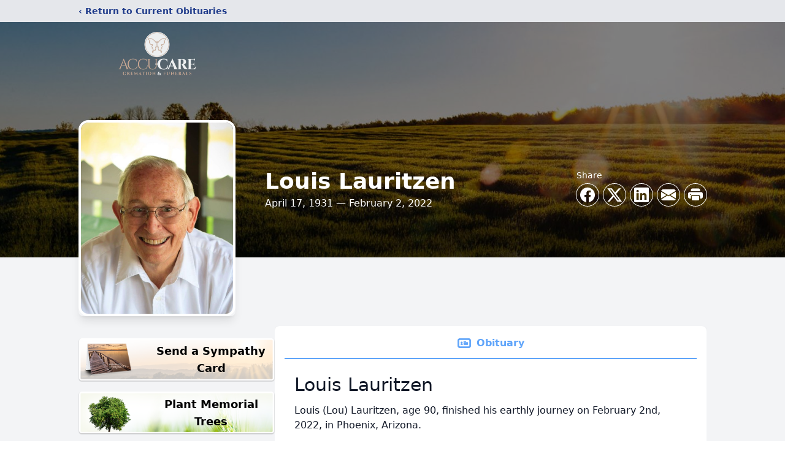

--- FILE ---
content_type: text/html; charset=utf-8
request_url: https://www.google.com/recaptcha/enterprise/anchor?ar=1&k=6LemKrMfAAAAAP4rXcHydxdIMURgThLob465MmQg&co=aHR0cHM6Ly9vYml0cy5hY2N1Y2FyZWNyZW1hdGlvbi5jb206NDQz&hl=en&type=image&v=PoyoqOPhxBO7pBk68S4YbpHZ&theme=light&size=invisible&badge=bottomright&anchor-ms=20000&execute-ms=30000&cb=4yfwmquhx9q0
body_size: 48692
content:
<!DOCTYPE HTML><html dir="ltr" lang="en"><head><meta http-equiv="Content-Type" content="text/html; charset=UTF-8">
<meta http-equiv="X-UA-Compatible" content="IE=edge">
<title>reCAPTCHA</title>
<style type="text/css">
/* cyrillic-ext */
@font-face {
  font-family: 'Roboto';
  font-style: normal;
  font-weight: 400;
  font-stretch: 100%;
  src: url(//fonts.gstatic.com/s/roboto/v48/KFO7CnqEu92Fr1ME7kSn66aGLdTylUAMa3GUBHMdazTgWw.woff2) format('woff2');
  unicode-range: U+0460-052F, U+1C80-1C8A, U+20B4, U+2DE0-2DFF, U+A640-A69F, U+FE2E-FE2F;
}
/* cyrillic */
@font-face {
  font-family: 'Roboto';
  font-style: normal;
  font-weight: 400;
  font-stretch: 100%;
  src: url(//fonts.gstatic.com/s/roboto/v48/KFO7CnqEu92Fr1ME7kSn66aGLdTylUAMa3iUBHMdazTgWw.woff2) format('woff2');
  unicode-range: U+0301, U+0400-045F, U+0490-0491, U+04B0-04B1, U+2116;
}
/* greek-ext */
@font-face {
  font-family: 'Roboto';
  font-style: normal;
  font-weight: 400;
  font-stretch: 100%;
  src: url(//fonts.gstatic.com/s/roboto/v48/KFO7CnqEu92Fr1ME7kSn66aGLdTylUAMa3CUBHMdazTgWw.woff2) format('woff2');
  unicode-range: U+1F00-1FFF;
}
/* greek */
@font-face {
  font-family: 'Roboto';
  font-style: normal;
  font-weight: 400;
  font-stretch: 100%;
  src: url(//fonts.gstatic.com/s/roboto/v48/KFO7CnqEu92Fr1ME7kSn66aGLdTylUAMa3-UBHMdazTgWw.woff2) format('woff2');
  unicode-range: U+0370-0377, U+037A-037F, U+0384-038A, U+038C, U+038E-03A1, U+03A3-03FF;
}
/* math */
@font-face {
  font-family: 'Roboto';
  font-style: normal;
  font-weight: 400;
  font-stretch: 100%;
  src: url(//fonts.gstatic.com/s/roboto/v48/KFO7CnqEu92Fr1ME7kSn66aGLdTylUAMawCUBHMdazTgWw.woff2) format('woff2');
  unicode-range: U+0302-0303, U+0305, U+0307-0308, U+0310, U+0312, U+0315, U+031A, U+0326-0327, U+032C, U+032F-0330, U+0332-0333, U+0338, U+033A, U+0346, U+034D, U+0391-03A1, U+03A3-03A9, U+03B1-03C9, U+03D1, U+03D5-03D6, U+03F0-03F1, U+03F4-03F5, U+2016-2017, U+2034-2038, U+203C, U+2040, U+2043, U+2047, U+2050, U+2057, U+205F, U+2070-2071, U+2074-208E, U+2090-209C, U+20D0-20DC, U+20E1, U+20E5-20EF, U+2100-2112, U+2114-2115, U+2117-2121, U+2123-214F, U+2190, U+2192, U+2194-21AE, U+21B0-21E5, U+21F1-21F2, U+21F4-2211, U+2213-2214, U+2216-22FF, U+2308-230B, U+2310, U+2319, U+231C-2321, U+2336-237A, U+237C, U+2395, U+239B-23B7, U+23D0, U+23DC-23E1, U+2474-2475, U+25AF, U+25B3, U+25B7, U+25BD, U+25C1, U+25CA, U+25CC, U+25FB, U+266D-266F, U+27C0-27FF, U+2900-2AFF, U+2B0E-2B11, U+2B30-2B4C, U+2BFE, U+3030, U+FF5B, U+FF5D, U+1D400-1D7FF, U+1EE00-1EEFF;
}
/* symbols */
@font-face {
  font-family: 'Roboto';
  font-style: normal;
  font-weight: 400;
  font-stretch: 100%;
  src: url(//fonts.gstatic.com/s/roboto/v48/KFO7CnqEu92Fr1ME7kSn66aGLdTylUAMaxKUBHMdazTgWw.woff2) format('woff2');
  unicode-range: U+0001-000C, U+000E-001F, U+007F-009F, U+20DD-20E0, U+20E2-20E4, U+2150-218F, U+2190, U+2192, U+2194-2199, U+21AF, U+21E6-21F0, U+21F3, U+2218-2219, U+2299, U+22C4-22C6, U+2300-243F, U+2440-244A, U+2460-24FF, U+25A0-27BF, U+2800-28FF, U+2921-2922, U+2981, U+29BF, U+29EB, U+2B00-2BFF, U+4DC0-4DFF, U+FFF9-FFFB, U+10140-1018E, U+10190-1019C, U+101A0, U+101D0-101FD, U+102E0-102FB, U+10E60-10E7E, U+1D2C0-1D2D3, U+1D2E0-1D37F, U+1F000-1F0FF, U+1F100-1F1AD, U+1F1E6-1F1FF, U+1F30D-1F30F, U+1F315, U+1F31C, U+1F31E, U+1F320-1F32C, U+1F336, U+1F378, U+1F37D, U+1F382, U+1F393-1F39F, U+1F3A7-1F3A8, U+1F3AC-1F3AF, U+1F3C2, U+1F3C4-1F3C6, U+1F3CA-1F3CE, U+1F3D4-1F3E0, U+1F3ED, U+1F3F1-1F3F3, U+1F3F5-1F3F7, U+1F408, U+1F415, U+1F41F, U+1F426, U+1F43F, U+1F441-1F442, U+1F444, U+1F446-1F449, U+1F44C-1F44E, U+1F453, U+1F46A, U+1F47D, U+1F4A3, U+1F4B0, U+1F4B3, U+1F4B9, U+1F4BB, U+1F4BF, U+1F4C8-1F4CB, U+1F4D6, U+1F4DA, U+1F4DF, U+1F4E3-1F4E6, U+1F4EA-1F4ED, U+1F4F7, U+1F4F9-1F4FB, U+1F4FD-1F4FE, U+1F503, U+1F507-1F50B, U+1F50D, U+1F512-1F513, U+1F53E-1F54A, U+1F54F-1F5FA, U+1F610, U+1F650-1F67F, U+1F687, U+1F68D, U+1F691, U+1F694, U+1F698, U+1F6AD, U+1F6B2, U+1F6B9-1F6BA, U+1F6BC, U+1F6C6-1F6CF, U+1F6D3-1F6D7, U+1F6E0-1F6EA, U+1F6F0-1F6F3, U+1F6F7-1F6FC, U+1F700-1F7FF, U+1F800-1F80B, U+1F810-1F847, U+1F850-1F859, U+1F860-1F887, U+1F890-1F8AD, U+1F8B0-1F8BB, U+1F8C0-1F8C1, U+1F900-1F90B, U+1F93B, U+1F946, U+1F984, U+1F996, U+1F9E9, U+1FA00-1FA6F, U+1FA70-1FA7C, U+1FA80-1FA89, U+1FA8F-1FAC6, U+1FACE-1FADC, U+1FADF-1FAE9, U+1FAF0-1FAF8, U+1FB00-1FBFF;
}
/* vietnamese */
@font-face {
  font-family: 'Roboto';
  font-style: normal;
  font-weight: 400;
  font-stretch: 100%;
  src: url(//fonts.gstatic.com/s/roboto/v48/KFO7CnqEu92Fr1ME7kSn66aGLdTylUAMa3OUBHMdazTgWw.woff2) format('woff2');
  unicode-range: U+0102-0103, U+0110-0111, U+0128-0129, U+0168-0169, U+01A0-01A1, U+01AF-01B0, U+0300-0301, U+0303-0304, U+0308-0309, U+0323, U+0329, U+1EA0-1EF9, U+20AB;
}
/* latin-ext */
@font-face {
  font-family: 'Roboto';
  font-style: normal;
  font-weight: 400;
  font-stretch: 100%;
  src: url(//fonts.gstatic.com/s/roboto/v48/KFO7CnqEu92Fr1ME7kSn66aGLdTylUAMa3KUBHMdazTgWw.woff2) format('woff2');
  unicode-range: U+0100-02BA, U+02BD-02C5, U+02C7-02CC, U+02CE-02D7, U+02DD-02FF, U+0304, U+0308, U+0329, U+1D00-1DBF, U+1E00-1E9F, U+1EF2-1EFF, U+2020, U+20A0-20AB, U+20AD-20C0, U+2113, U+2C60-2C7F, U+A720-A7FF;
}
/* latin */
@font-face {
  font-family: 'Roboto';
  font-style: normal;
  font-weight: 400;
  font-stretch: 100%;
  src: url(//fonts.gstatic.com/s/roboto/v48/KFO7CnqEu92Fr1ME7kSn66aGLdTylUAMa3yUBHMdazQ.woff2) format('woff2');
  unicode-range: U+0000-00FF, U+0131, U+0152-0153, U+02BB-02BC, U+02C6, U+02DA, U+02DC, U+0304, U+0308, U+0329, U+2000-206F, U+20AC, U+2122, U+2191, U+2193, U+2212, U+2215, U+FEFF, U+FFFD;
}
/* cyrillic-ext */
@font-face {
  font-family: 'Roboto';
  font-style: normal;
  font-weight: 500;
  font-stretch: 100%;
  src: url(//fonts.gstatic.com/s/roboto/v48/KFO7CnqEu92Fr1ME7kSn66aGLdTylUAMa3GUBHMdazTgWw.woff2) format('woff2');
  unicode-range: U+0460-052F, U+1C80-1C8A, U+20B4, U+2DE0-2DFF, U+A640-A69F, U+FE2E-FE2F;
}
/* cyrillic */
@font-face {
  font-family: 'Roboto';
  font-style: normal;
  font-weight: 500;
  font-stretch: 100%;
  src: url(//fonts.gstatic.com/s/roboto/v48/KFO7CnqEu92Fr1ME7kSn66aGLdTylUAMa3iUBHMdazTgWw.woff2) format('woff2');
  unicode-range: U+0301, U+0400-045F, U+0490-0491, U+04B0-04B1, U+2116;
}
/* greek-ext */
@font-face {
  font-family: 'Roboto';
  font-style: normal;
  font-weight: 500;
  font-stretch: 100%;
  src: url(//fonts.gstatic.com/s/roboto/v48/KFO7CnqEu92Fr1ME7kSn66aGLdTylUAMa3CUBHMdazTgWw.woff2) format('woff2');
  unicode-range: U+1F00-1FFF;
}
/* greek */
@font-face {
  font-family: 'Roboto';
  font-style: normal;
  font-weight: 500;
  font-stretch: 100%;
  src: url(//fonts.gstatic.com/s/roboto/v48/KFO7CnqEu92Fr1ME7kSn66aGLdTylUAMa3-UBHMdazTgWw.woff2) format('woff2');
  unicode-range: U+0370-0377, U+037A-037F, U+0384-038A, U+038C, U+038E-03A1, U+03A3-03FF;
}
/* math */
@font-face {
  font-family: 'Roboto';
  font-style: normal;
  font-weight: 500;
  font-stretch: 100%;
  src: url(//fonts.gstatic.com/s/roboto/v48/KFO7CnqEu92Fr1ME7kSn66aGLdTylUAMawCUBHMdazTgWw.woff2) format('woff2');
  unicode-range: U+0302-0303, U+0305, U+0307-0308, U+0310, U+0312, U+0315, U+031A, U+0326-0327, U+032C, U+032F-0330, U+0332-0333, U+0338, U+033A, U+0346, U+034D, U+0391-03A1, U+03A3-03A9, U+03B1-03C9, U+03D1, U+03D5-03D6, U+03F0-03F1, U+03F4-03F5, U+2016-2017, U+2034-2038, U+203C, U+2040, U+2043, U+2047, U+2050, U+2057, U+205F, U+2070-2071, U+2074-208E, U+2090-209C, U+20D0-20DC, U+20E1, U+20E5-20EF, U+2100-2112, U+2114-2115, U+2117-2121, U+2123-214F, U+2190, U+2192, U+2194-21AE, U+21B0-21E5, U+21F1-21F2, U+21F4-2211, U+2213-2214, U+2216-22FF, U+2308-230B, U+2310, U+2319, U+231C-2321, U+2336-237A, U+237C, U+2395, U+239B-23B7, U+23D0, U+23DC-23E1, U+2474-2475, U+25AF, U+25B3, U+25B7, U+25BD, U+25C1, U+25CA, U+25CC, U+25FB, U+266D-266F, U+27C0-27FF, U+2900-2AFF, U+2B0E-2B11, U+2B30-2B4C, U+2BFE, U+3030, U+FF5B, U+FF5D, U+1D400-1D7FF, U+1EE00-1EEFF;
}
/* symbols */
@font-face {
  font-family: 'Roboto';
  font-style: normal;
  font-weight: 500;
  font-stretch: 100%;
  src: url(//fonts.gstatic.com/s/roboto/v48/KFO7CnqEu92Fr1ME7kSn66aGLdTylUAMaxKUBHMdazTgWw.woff2) format('woff2');
  unicode-range: U+0001-000C, U+000E-001F, U+007F-009F, U+20DD-20E0, U+20E2-20E4, U+2150-218F, U+2190, U+2192, U+2194-2199, U+21AF, U+21E6-21F0, U+21F3, U+2218-2219, U+2299, U+22C4-22C6, U+2300-243F, U+2440-244A, U+2460-24FF, U+25A0-27BF, U+2800-28FF, U+2921-2922, U+2981, U+29BF, U+29EB, U+2B00-2BFF, U+4DC0-4DFF, U+FFF9-FFFB, U+10140-1018E, U+10190-1019C, U+101A0, U+101D0-101FD, U+102E0-102FB, U+10E60-10E7E, U+1D2C0-1D2D3, U+1D2E0-1D37F, U+1F000-1F0FF, U+1F100-1F1AD, U+1F1E6-1F1FF, U+1F30D-1F30F, U+1F315, U+1F31C, U+1F31E, U+1F320-1F32C, U+1F336, U+1F378, U+1F37D, U+1F382, U+1F393-1F39F, U+1F3A7-1F3A8, U+1F3AC-1F3AF, U+1F3C2, U+1F3C4-1F3C6, U+1F3CA-1F3CE, U+1F3D4-1F3E0, U+1F3ED, U+1F3F1-1F3F3, U+1F3F5-1F3F7, U+1F408, U+1F415, U+1F41F, U+1F426, U+1F43F, U+1F441-1F442, U+1F444, U+1F446-1F449, U+1F44C-1F44E, U+1F453, U+1F46A, U+1F47D, U+1F4A3, U+1F4B0, U+1F4B3, U+1F4B9, U+1F4BB, U+1F4BF, U+1F4C8-1F4CB, U+1F4D6, U+1F4DA, U+1F4DF, U+1F4E3-1F4E6, U+1F4EA-1F4ED, U+1F4F7, U+1F4F9-1F4FB, U+1F4FD-1F4FE, U+1F503, U+1F507-1F50B, U+1F50D, U+1F512-1F513, U+1F53E-1F54A, U+1F54F-1F5FA, U+1F610, U+1F650-1F67F, U+1F687, U+1F68D, U+1F691, U+1F694, U+1F698, U+1F6AD, U+1F6B2, U+1F6B9-1F6BA, U+1F6BC, U+1F6C6-1F6CF, U+1F6D3-1F6D7, U+1F6E0-1F6EA, U+1F6F0-1F6F3, U+1F6F7-1F6FC, U+1F700-1F7FF, U+1F800-1F80B, U+1F810-1F847, U+1F850-1F859, U+1F860-1F887, U+1F890-1F8AD, U+1F8B0-1F8BB, U+1F8C0-1F8C1, U+1F900-1F90B, U+1F93B, U+1F946, U+1F984, U+1F996, U+1F9E9, U+1FA00-1FA6F, U+1FA70-1FA7C, U+1FA80-1FA89, U+1FA8F-1FAC6, U+1FACE-1FADC, U+1FADF-1FAE9, U+1FAF0-1FAF8, U+1FB00-1FBFF;
}
/* vietnamese */
@font-face {
  font-family: 'Roboto';
  font-style: normal;
  font-weight: 500;
  font-stretch: 100%;
  src: url(//fonts.gstatic.com/s/roboto/v48/KFO7CnqEu92Fr1ME7kSn66aGLdTylUAMa3OUBHMdazTgWw.woff2) format('woff2');
  unicode-range: U+0102-0103, U+0110-0111, U+0128-0129, U+0168-0169, U+01A0-01A1, U+01AF-01B0, U+0300-0301, U+0303-0304, U+0308-0309, U+0323, U+0329, U+1EA0-1EF9, U+20AB;
}
/* latin-ext */
@font-face {
  font-family: 'Roboto';
  font-style: normal;
  font-weight: 500;
  font-stretch: 100%;
  src: url(//fonts.gstatic.com/s/roboto/v48/KFO7CnqEu92Fr1ME7kSn66aGLdTylUAMa3KUBHMdazTgWw.woff2) format('woff2');
  unicode-range: U+0100-02BA, U+02BD-02C5, U+02C7-02CC, U+02CE-02D7, U+02DD-02FF, U+0304, U+0308, U+0329, U+1D00-1DBF, U+1E00-1E9F, U+1EF2-1EFF, U+2020, U+20A0-20AB, U+20AD-20C0, U+2113, U+2C60-2C7F, U+A720-A7FF;
}
/* latin */
@font-face {
  font-family: 'Roboto';
  font-style: normal;
  font-weight: 500;
  font-stretch: 100%;
  src: url(//fonts.gstatic.com/s/roboto/v48/KFO7CnqEu92Fr1ME7kSn66aGLdTylUAMa3yUBHMdazQ.woff2) format('woff2');
  unicode-range: U+0000-00FF, U+0131, U+0152-0153, U+02BB-02BC, U+02C6, U+02DA, U+02DC, U+0304, U+0308, U+0329, U+2000-206F, U+20AC, U+2122, U+2191, U+2193, U+2212, U+2215, U+FEFF, U+FFFD;
}
/* cyrillic-ext */
@font-face {
  font-family: 'Roboto';
  font-style: normal;
  font-weight: 900;
  font-stretch: 100%;
  src: url(//fonts.gstatic.com/s/roboto/v48/KFO7CnqEu92Fr1ME7kSn66aGLdTylUAMa3GUBHMdazTgWw.woff2) format('woff2');
  unicode-range: U+0460-052F, U+1C80-1C8A, U+20B4, U+2DE0-2DFF, U+A640-A69F, U+FE2E-FE2F;
}
/* cyrillic */
@font-face {
  font-family: 'Roboto';
  font-style: normal;
  font-weight: 900;
  font-stretch: 100%;
  src: url(//fonts.gstatic.com/s/roboto/v48/KFO7CnqEu92Fr1ME7kSn66aGLdTylUAMa3iUBHMdazTgWw.woff2) format('woff2');
  unicode-range: U+0301, U+0400-045F, U+0490-0491, U+04B0-04B1, U+2116;
}
/* greek-ext */
@font-face {
  font-family: 'Roboto';
  font-style: normal;
  font-weight: 900;
  font-stretch: 100%;
  src: url(//fonts.gstatic.com/s/roboto/v48/KFO7CnqEu92Fr1ME7kSn66aGLdTylUAMa3CUBHMdazTgWw.woff2) format('woff2');
  unicode-range: U+1F00-1FFF;
}
/* greek */
@font-face {
  font-family: 'Roboto';
  font-style: normal;
  font-weight: 900;
  font-stretch: 100%;
  src: url(//fonts.gstatic.com/s/roboto/v48/KFO7CnqEu92Fr1ME7kSn66aGLdTylUAMa3-UBHMdazTgWw.woff2) format('woff2');
  unicode-range: U+0370-0377, U+037A-037F, U+0384-038A, U+038C, U+038E-03A1, U+03A3-03FF;
}
/* math */
@font-face {
  font-family: 'Roboto';
  font-style: normal;
  font-weight: 900;
  font-stretch: 100%;
  src: url(//fonts.gstatic.com/s/roboto/v48/KFO7CnqEu92Fr1ME7kSn66aGLdTylUAMawCUBHMdazTgWw.woff2) format('woff2');
  unicode-range: U+0302-0303, U+0305, U+0307-0308, U+0310, U+0312, U+0315, U+031A, U+0326-0327, U+032C, U+032F-0330, U+0332-0333, U+0338, U+033A, U+0346, U+034D, U+0391-03A1, U+03A3-03A9, U+03B1-03C9, U+03D1, U+03D5-03D6, U+03F0-03F1, U+03F4-03F5, U+2016-2017, U+2034-2038, U+203C, U+2040, U+2043, U+2047, U+2050, U+2057, U+205F, U+2070-2071, U+2074-208E, U+2090-209C, U+20D0-20DC, U+20E1, U+20E5-20EF, U+2100-2112, U+2114-2115, U+2117-2121, U+2123-214F, U+2190, U+2192, U+2194-21AE, U+21B0-21E5, U+21F1-21F2, U+21F4-2211, U+2213-2214, U+2216-22FF, U+2308-230B, U+2310, U+2319, U+231C-2321, U+2336-237A, U+237C, U+2395, U+239B-23B7, U+23D0, U+23DC-23E1, U+2474-2475, U+25AF, U+25B3, U+25B7, U+25BD, U+25C1, U+25CA, U+25CC, U+25FB, U+266D-266F, U+27C0-27FF, U+2900-2AFF, U+2B0E-2B11, U+2B30-2B4C, U+2BFE, U+3030, U+FF5B, U+FF5D, U+1D400-1D7FF, U+1EE00-1EEFF;
}
/* symbols */
@font-face {
  font-family: 'Roboto';
  font-style: normal;
  font-weight: 900;
  font-stretch: 100%;
  src: url(//fonts.gstatic.com/s/roboto/v48/KFO7CnqEu92Fr1ME7kSn66aGLdTylUAMaxKUBHMdazTgWw.woff2) format('woff2');
  unicode-range: U+0001-000C, U+000E-001F, U+007F-009F, U+20DD-20E0, U+20E2-20E4, U+2150-218F, U+2190, U+2192, U+2194-2199, U+21AF, U+21E6-21F0, U+21F3, U+2218-2219, U+2299, U+22C4-22C6, U+2300-243F, U+2440-244A, U+2460-24FF, U+25A0-27BF, U+2800-28FF, U+2921-2922, U+2981, U+29BF, U+29EB, U+2B00-2BFF, U+4DC0-4DFF, U+FFF9-FFFB, U+10140-1018E, U+10190-1019C, U+101A0, U+101D0-101FD, U+102E0-102FB, U+10E60-10E7E, U+1D2C0-1D2D3, U+1D2E0-1D37F, U+1F000-1F0FF, U+1F100-1F1AD, U+1F1E6-1F1FF, U+1F30D-1F30F, U+1F315, U+1F31C, U+1F31E, U+1F320-1F32C, U+1F336, U+1F378, U+1F37D, U+1F382, U+1F393-1F39F, U+1F3A7-1F3A8, U+1F3AC-1F3AF, U+1F3C2, U+1F3C4-1F3C6, U+1F3CA-1F3CE, U+1F3D4-1F3E0, U+1F3ED, U+1F3F1-1F3F3, U+1F3F5-1F3F7, U+1F408, U+1F415, U+1F41F, U+1F426, U+1F43F, U+1F441-1F442, U+1F444, U+1F446-1F449, U+1F44C-1F44E, U+1F453, U+1F46A, U+1F47D, U+1F4A3, U+1F4B0, U+1F4B3, U+1F4B9, U+1F4BB, U+1F4BF, U+1F4C8-1F4CB, U+1F4D6, U+1F4DA, U+1F4DF, U+1F4E3-1F4E6, U+1F4EA-1F4ED, U+1F4F7, U+1F4F9-1F4FB, U+1F4FD-1F4FE, U+1F503, U+1F507-1F50B, U+1F50D, U+1F512-1F513, U+1F53E-1F54A, U+1F54F-1F5FA, U+1F610, U+1F650-1F67F, U+1F687, U+1F68D, U+1F691, U+1F694, U+1F698, U+1F6AD, U+1F6B2, U+1F6B9-1F6BA, U+1F6BC, U+1F6C6-1F6CF, U+1F6D3-1F6D7, U+1F6E0-1F6EA, U+1F6F0-1F6F3, U+1F6F7-1F6FC, U+1F700-1F7FF, U+1F800-1F80B, U+1F810-1F847, U+1F850-1F859, U+1F860-1F887, U+1F890-1F8AD, U+1F8B0-1F8BB, U+1F8C0-1F8C1, U+1F900-1F90B, U+1F93B, U+1F946, U+1F984, U+1F996, U+1F9E9, U+1FA00-1FA6F, U+1FA70-1FA7C, U+1FA80-1FA89, U+1FA8F-1FAC6, U+1FACE-1FADC, U+1FADF-1FAE9, U+1FAF0-1FAF8, U+1FB00-1FBFF;
}
/* vietnamese */
@font-face {
  font-family: 'Roboto';
  font-style: normal;
  font-weight: 900;
  font-stretch: 100%;
  src: url(//fonts.gstatic.com/s/roboto/v48/KFO7CnqEu92Fr1ME7kSn66aGLdTylUAMa3OUBHMdazTgWw.woff2) format('woff2');
  unicode-range: U+0102-0103, U+0110-0111, U+0128-0129, U+0168-0169, U+01A0-01A1, U+01AF-01B0, U+0300-0301, U+0303-0304, U+0308-0309, U+0323, U+0329, U+1EA0-1EF9, U+20AB;
}
/* latin-ext */
@font-face {
  font-family: 'Roboto';
  font-style: normal;
  font-weight: 900;
  font-stretch: 100%;
  src: url(//fonts.gstatic.com/s/roboto/v48/KFO7CnqEu92Fr1ME7kSn66aGLdTylUAMa3KUBHMdazTgWw.woff2) format('woff2');
  unicode-range: U+0100-02BA, U+02BD-02C5, U+02C7-02CC, U+02CE-02D7, U+02DD-02FF, U+0304, U+0308, U+0329, U+1D00-1DBF, U+1E00-1E9F, U+1EF2-1EFF, U+2020, U+20A0-20AB, U+20AD-20C0, U+2113, U+2C60-2C7F, U+A720-A7FF;
}
/* latin */
@font-face {
  font-family: 'Roboto';
  font-style: normal;
  font-weight: 900;
  font-stretch: 100%;
  src: url(//fonts.gstatic.com/s/roboto/v48/KFO7CnqEu92Fr1ME7kSn66aGLdTylUAMa3yUBHMdazQ.woff2) format('woff2');
  unicode-range: U+0000-00FF, U+0131, U+0152-0153, U+02BB-02BC, U+02C6, U+02DA, U+02DC, U+0304, U+0308, U+0329, U+2000-206F, U+20AC, U+2122, U+2191, U+2193, U+2212, U+2215, U+FEFF, U+FFFD;
}

</style>
<link rel="stylesheet" type="text/css" href="https://www.gstatic.com/recaptcha/releases/PoyoqOPhxBO7pBk68S4YbpHZ/styles__ltr.css">
<script nonce="0FchfJbRHkAt_Ueo-0irBA" type="text/javascript">window['__recaptcha_api'] = 'https://www.google.com/recaptcha/enterprise/';</script>
<script type="text/javascript" src="https://www.gstatic.com/recaptcha/releases/PoyoqOPhxBO7pBk68S4YbpHZ/recaptcha__en.js" nonce="0FchfJbRHkAt_Ueo-0irBA">
      
    </script></head>
<body><div id="rc-anchor-alert" class="rc-anchor-alert"></div>
<input type="hidden" id="recaptcha-token" value="[base64]">
<script type="text/javascript" nonce="0FchfJbRHkAt_Ueo-0irBA">
      recaptcha.anchor.Main.init("[\x22ainput\x22,[\x22bgdata\x22,\x22\x22,\[base64]/[base64]/[base64]/[base64]/[base64]/UltsKytdPUU6KEU8MjA0OD9SW2wrK109RT4+NnwxOTI6KChFJjY0NTEyKT09NTUyOTYmJk0rMTxjLmxlbmd0aCYmKGMuY2hhckNvZGVBdChNKzEpJjY0NTEyKT09NTYzMjA/[base64]/[base64]/[base64]/[base64]/[base64]/[base64]/[base64]\x22,\[base64]\\u003d\x22,\x22GjvCnRFtIMO2wr08NsOGwqs8JcKKw4FYwqRJHMOMwq7DocKNaRMzw7TDg8KbHznDuUvCuMOAKSvDmjxqGWh9w6/[base64]/w6zCuWbComHDssOsw7EuYcKRWsKjOkjClAY7w5HCm8Ovwr5jw6vDnsK6woDDvnQQNcOAwoTChcKow51qW8O4U0LCmMO+Iy3Dr8KWf8K1SUdwZEdAw54DY3pUdcOZfsK/w4XChMKVw5YxT8KLQcKzAyJfDcKcw4zDuWLDkUHCvlfChGpgJcKKZsOew7lzw40pwoNrICnCoMKKaQfDu8KQasKuw6V1w7htIsK0w4HCvsOvwozDigHDg8Kcw5LCscK6SH/[base64]/DkHR6O2kxcsKgw6peQDMWIsKRazbDg8KlBFXCs8KLLMOROFDDoMKcw6V2PsKJw7Rmwr7DlGxpw4XCqWbDhknCp8KYw5fCqRJ4BMOmw5AUeyTCicKuB1URw5MeDsOBUTNZXMOkwo1jYMK3w4/[base64]/[base64]/DvkMkT8OlwrbDucOfwp3DjcO3w49Zw7vDqsOvwrFiw5/Dm8Odw57ChcOTcz4Cw6zCssOSw7DDgQc/[base64]/CtEzCs8KKIEXDr8OVAXBhUXInOcKlwqHDg0bCocOGw73DmnTCnMK3Fy/DtiZ0wo9ZwqtTwozCmMK4wpcJNcKbZQvChgfCqyDCrijDsQwew6nDr8KkAn04w50PfsObwqIqYMOPZGZiEsOVLsOaZcONwpXCmETCiHo3TcOWJxLCqMKqw4bDvC9MwrN7DMOWHsOHwrvDrxp3w4PDiG9Ww6LCgsKswq/[base64]/DjsOwX8OCchEWDAYSCcKOwovCtAwbw5zDmFfCq1XDmCp0wqXDjcOFw7MqGC4nw4LCtm/DlsKBBGcrw6duZ8Kbwr0UwqJ6w77DsmPDiwhyw54zwqU1w6XDhsOUwo3DpMKbw7YJJ8KTw6LCsXrDnMOpdXfCoSPDrsO/QhjCn8K3OWDCjsOxw44HCiAwwpfDhFZoe8ONX8O0wpfCnxbCs8KAdcOHwr3DvCVUKQfCvQXDjsK4wpt3wo7CscOAwr3DmhHDnsKvw7rCuTg4wovCgifDtcKPOw8bLwjDscO5XB/DnMKmwpUKw7HCsGoEw7Byw4jCryPCl8OQw5nChsOONcOgA8OACsOSI8KKw61vZMOJwpjDlVdtecOWEcKoQsO1G8OmLy/CpsKwwpc0fjPCqxjDucOkw6HCsT80wo1fwqPDhDDCvFRzwpLDmsK6w5HDtUJ+w5hhGsKWIMOlwqB3asKwI0Msw7XCjy7DhcKswrEWFcO3G3QywqA4wpomIQTDkgYyw7Edw6Vnw5nChXPCjkxqw7zDojwJOV/CsnNjworCiGTDtUXDmMKHfiwdw4DCiyjDnDHDisKOw4/CoMKzw5hOw4R+NTLDiWNLw4XCjsKGIsK1woXCqMKMwqgILMOmEMKIwrlsw70JbS83ch/DuMOWw7fDliPCt0jDnWbDsEAOcF4EaS/Cr8KHdUwqw4nCrsKgwqRZPsOuwop5FjDChGkfw4zCusKLw5TCv04NbkzClW95w6ovF8OlwrfCtQfDqMOTw5c9wrIxw4tJw5JdwqzCo8O2wqPCucO0LcK/w49qw4jCpXwHcMOgM8KAw73Ds8O/[base64]/c8KAL8Ogwq3DoVbCjHjCicKvIlYiwrdMP3LDicOtZcO6w5fDgxLCvMK6w4IGT3lKw6nCn8O0wpkMw4DDmUfDqTXCnWEOw6/Ds8Kiw5bDisKAw4DCpDRcw4ERO8KrdVTCryHDt0oZwqIlJ3o+J8Kywo4VOVQfekfCrwbCm8KpOMKfTkDChxYIw7l6w4TCnWdNw70MSTbCgcOcwoNAw7/Ch8OKUFo7wqbDq8KGw6xwI8Onw5J8w4fDucOewpAHw5pYw77DnsOTfy/DqB7Cu8OKeEJewrNiBEHDrMK8AcKdw6lCwogew5/DkMOAw5MRwpXDuMOKw6HClhBgEi/[base64]/[base64]/YzFQwrNFRcOJw6NLw4Mtw53CocObw5t7JcKJEGDDrcOow5fCsMKUw7xrAcOuUsO7wp/CgVtMX8KIw7zDmsKLwpokwq7DtyAyXMKBYl8UFcOGwp80HMOlUMOJCkLCmVNxEcKNfC3DtMO6VCzCh8K4w5XDvcKRMsO8w4vDjgDCtMOFw7/DjAvDgVTCnsO2PcK1w6U5bztaw5sSIBc0w5TCh8ODw5rDj8ObwofDpcKMw7xaQsOAw5bCgsOhw5sXdgfDg1MdEUQbw4U9w4BAw7PCuFjDpFUIHgjDocOUUVTClQjDqsKtTzbClMKBw5jDvcKmIxhBLGd0esKVw5QHXhzChk9+w4nDh18Mw4kzwpHDl8O6IsO/w4zDpcKzXWzCoMO8Q8Kywr57w6zDtcKiDCPDpzgSwoLDpUoCR8KFYV5ww4DCtcKuw4nDlcKrDETCrT4kMsK5D8K1YsOpw4xhHSDDtMORw6bDg8K6wpXCicKtwrobDsKEwqzDmsKwVi3CucKtXcObw6hhwr/CtMORw7dxMsKsWMOjwoRTwq7CmMO2TEDDkMKFw6PDm00JwqQfYcKQw6d2Z0PCncKNBB8aw6jCm389wr/CvGbCvy/DpCTCqh9qwqnDiMK4wrHCkcKGw7gfQ8OqfsOyQcKEN2LCr8K3Cj5MwqLDoExwwoodGSciIm4Ow7jClMOmwprDucKfwo9Vw4dLTj40wp9pdA/[base64]/Co8KALcK7SxEFekfDksKfw6dPEcOFw67ClnPChMOVw53Ct8KMw6/DrsKuw6nCrsK9wogXw4tewoPCnMKZWyDDjsKCbxpmw4sUIQ4Rw5LDrXnCuG7DqcOQw6c9HXjCm2hKw6fCskDDkMKrc8KOI8O2JA7CvcKteU/Dq2gkV8KLW8ORw70fw6UcNhFGw4x+w601FcOwPcKMwqFDP8OQw6vCpsKHIylSw452w7DDiWlaw4rCrcKxHSrDi8Kuw4E9NcOSGMK6wpHDpcOwGcOUYSdTwpgUHsOLOsKWw6/DmCJNwrZ0PR5qwqfDlcK1B8OVwrAAw5LDhcOjwqHCvnpUE8KoH8OmGhnCvUDCnsOJw73DkMKBwq7DhsODI3FewpZ/[base64]/DlsKxwqRjw64UIsKcEsKNwqAbB8KfwrjCscKsw614w68qw7Y+wqgRGsOqwoVzESrCplIIw5bDpijCg8OuwpcaF0fCvhplwqd4wp8/NsOpQMOmwrApw7pbw7JIwqpUYgjDiCLCnwXCuX8hw7/Dt8K/HsOow73DrsOIwrfDicKVwofDoMKPw7/DqsOmHF5MU2p0wr3CjjhOWsKsFsOoDsKnwr8WwrXDuwd9wqxQw51SwpBoSlYqwpIiXW4tOMK3OcO2HmwvwqXDhMOLw6/DpDoNbsOCdmfCs8KeMcKoR3XCisKcwoYIJsOaEMOzw4IpRcOoXcKLwrc+w59NwprDg8OGwr3DiC7DncKtwo56LMKuY8KIOMOKZV/Dt8OiFhVAeiYXw69Yw6rDqMKnw59Bw7DCmSN3w7/Co8OWw5XDgcOAwq7DhMKdAcKBScK+d1pjWcOxK8KyNsKOw4MRwq9mUgkRVMKHw74/XcOAw7zDo8O0w5MAMBfClsOXXsOHwr/CrUXDsG1VwqEcwowzwoc7DMKBWMKww49nWGHCsSrDuF7CvMK5TildFCgdwq/[base64]/[base64]/wqnDqcKqbsKnecKHwqNdMk/CmMK4f8KgRsK1Y20kwqcbw78NRsKkwo7CoMOvw7l0HMOANgcNw6NIw5LCpFfDmsKlw7AKw6HDgsKdJcKdAcK0ZVJywp4IcDDCisKoX3txw5PDpcKpZMOReTDCvnzCrXkjUsKwaMOJasO/FcO7bcOUGcKAw6DCgg3DhHXDtMKqW2DCjVjDosK0UcOhwrPDjcOEw4lOw7/CrUUqAm/[base64]/w5UecsKIw7PDjMO/aTTCkFvDsV52wokKThFCGh3Du1PCmsO4Cw1kw6M0wolVw5vDq8Onw5cpIMKkw6l3wpw7w63CvR3DhyrCrsK6w5nDk03CqMOowrvCiQzCsMOlaMKCEQvDhi/CqX3Ct8OHdQMYwozDs8OCwrVxVg8dwr7Dj33Cg8KeeybDp8O6w4TCu8OHwr3CusKDw6glwofCg23CoA/Cm1PDssKmZzTDj8K4BMOsVsOPFVZgw6HCnUXDvDQPw5/DkMOZwrVVP8KMCzF9LMKiw4AswpPCmsOMWMKnJAl3wovDs3rDlnoPJH3DvMOwwpRHw7QNwrHCpFXCs8OhbcOuwqgnEMOXBcK3w6LDlTM+asO3UB/Cr1DCsmw/WsKzw4DDik0UesKlwqcWCMOfexfCsMKwI8KoUsK6OCfCpsO/JMOsBCI4aHfDlMKkIMKcwospNWZOw6khXsOjw4/Dg8O0LMKbwpYAcW/DkBXCvHNAcsKsDsOTw5DDtn/DpsKTTMO7BnjCnsOOB1s2UD7ChRzDicOFw4PDkgXChWlKw5QrXxsgAkZuQcK0wq/[base64]/cy/DuCcAwqnCpcK4w4zDjcKuwr0nwq5oNXwkAsOhw77DhBHClmNURibDqsOxIsOxwo7Di8Oqw4jCm8KBw4TCuVRbw5FAGsOqesOkw7bDm0VAwr16SsKcJ8Oew4nDhcOawp9tZ8KIwotLMMKgfgJBw47CqcO4w5HDqBUlZwtwa8KCwp/Doh5+w4EddcOGw7lzZMKJw5bDuiJqw5scwopfwrE5wrfCjG3CjMKmIibCpGfDl8KbEQDCiMKte1nCisO0d1wuw7DCrj7DkcOTTMOYYz/CusKFw4PDqMKcwrrDlnE3U1R3bcKiEFd9wp9/ZcOjw5lDEHhow6fCmDc3CwZ5w7zDrMO5OsOWw4tMwoB+w5Mkw6HDvnBnfBQPJDVXPWnCo8KzeCMXfFXDonLCij7DgcOWHXBOJxE6ZcKFwrHDjVlXGiMzw5PCpcOdPcO3w44MR8ONBnI9EWrCpMKsKjfCmDd9T8Khw4HChsKgPsKBBMKJBVjDsMO+wrvDvz/DvEpPS8K/wovDg8OIw5lbw6pdw5DConbCizBrWcOkwr/Cv8KwLSxTfsKTw7Zzwq/Cp3DCn8OjE1xNw5thwodiFcObbhEce8OUQMOhw6XCgA5rwqwFwrzDjGAFwqw+w6fDvcKdc8KTwrfDhBt7w41hJjMCw4nDqMK8w6/DuMK2cXXDnErCvcKAQgAaPlHDj8KbPsOySRFNKilpH1/[base64]/CqsOpwoNFwpcPwpwzRAfDuRnCjSNQEcKZFlDDqMKbKcK/[base64]/w7/[base64]/[base64]/CiVDCgjnDpcKrw77Cr8Kzwq3Ctx5ndsOoGhHCsMO4w6dEIDPCmkDCpkDCpcKcw4zDq8Kuw7tdLxTCqRPDuR9/SMO2w7zDmA3CkDvDrElvRsOOw6ouLhYxMcKzwpEkw6fCrMOsw6pxwrvDvzQ5wq7CgB3CvsKuwrB3YkXCpSbDn2TCmg/[base64]/CgcKdwonDp8KQH8KAwr1qwq55w5XCq8OSWBlNSm0Awq1Jwogfwo3CisKDw5bCkBPDoW/DtMKmCRvDisK/RMOSY8KZTcKgeAvDjcOZwqoVw57Ch0lHKiXCvcKmw4o0dcK/Uk/DiTLDjHkUwrE+UQhjw6s3fcOmCXXDtCPChcO/w7tRwqI/w6bCh1jDqcOqwpVwwqsWwoBXwqYSZhXChcKGwqgsWMKmBcOowpRqXQNqFhUNB8Kgw4Q5w5rDkU8ewqXDomsYfMKMOMKtccKhdcKzw7QOBMO9w4VAw5/DoCB1wqEhCcKwwoEOOgF2wokXDDPDpUZYwrp/[base64]/NsOaPyfCtVfCr2AZHS3CmMKaw7Ykwp9uCcOBUyvDmMO1w53DhMK/WlrDpcO/[base64]/CnG7CqHfDhsO6w5dUehPDlMKLwoXCvsOswr/[base64]/RcOsX8OJw4/CjMOGw49hwozDlcOlw5TDvlNtwpUaw6PDtyzChizDilTCpyPClcOowqfDt8OraURXwq8JwqnDuEzCr8KKw6PDoQNDfn3DnMK7Gy4PNcOfQC4Rw5vDo2DCscOaDDHCl8K/MsOPw5PDicO6w6/Dn8OlwoXCvEtMwpU+AMKtw6o1wqh/wp7ClhrDkcO4UnvCscKLVyDDh8OWWSx7A8OWTcOwwofCpsONwqjDkAQid3LCscKiwqZ9wpLDmUbCicKdw6PDpsOqwog2w6fCvMK8bAvDrCt4JQTDohB7w5V6FlfDsR/DvcKsQxHDgMKHw5odFnl7CsOXJcKyw5jDlMKfw7HCpmArc2HCt8OUHsKHwop5ZVnCjcKHwqzDhBEqUhXDosOYBMKuwpDCkHBxwrtEwqXCm8OubcOBw4rCoULClx4Aw6nCmg11wojDvMKfwrHDkMKEAMOGw4HCj3TCqmLCuUNCwpvDnljCu8K7Nlg4HcOOw6TDs39BOx/ChsOQVsKqw7zDu27Dp8K2PsKFHT8WccOUf8OGThFqXsO+JMKwwo/CpsKDw5bDhjRVwrlBw63DscKOLsKdWMOZI8O+I8K5W8K9w4XCoEbClEfCt3tsFMORw5nCu8OFw7nDrsK6RcKewpbDtUNmDW/ClA/DvTFxWMKCw7TDvwfDk1gXS8K2wq1iw6BuGCLDtXAGTcKBw5/CrcOLw6l/[base64]/w5XDnwoyYDNiw7k/wq7CkWQlw4FXw7LDk1jDsMO2L8Obw4XDucK0eMOHw48OcsKuwqYxwosaw6HCiMOSB3wIwrzClMOHw58Ww6zCvQPDhsKUFynDqxhswrfCrsK5w5p5w7BGTMKkZ0pXP1FPP8KmEcKIwqw/VxPCocOSaX/CpMOnwpPDvsK7w5UgUMKgDMODM8O3SmRqw5lvMn3CtsODw5odwoYCRVYUwobDkwrCncONw7kpw7NsRMOyTsK4wrocw6hfwobDmQjCoMKxMjtfwqPDhz/CvEHCl3fDp1TDjDHCs8K9wqVBKsOwU3lSOsKOVMOAEwpcYCrCvC3DtsO+w7HCnhV8wpkYSHg+w6Ywwp5owqHCokjCiE9Lw787TWPCscKTw4DCk8OSD1F9QcKbEj0KwppuT8K/fsOoVsKKwplXw7/[base64]/ClwoxDVc1KUXCrcK9UsKAfCYtw7FzbsOTwrgVQMK2wpoSw6/[base64]/LMOXAMKHOsKdwqYGw6vCkmdcDsKwMMOEKcK9GcOoeznDsEvCoRTDlMKOI8OcJsK6w6ZtWsK6ccORwpgPwph8Kw0JMMOvdWjDlsKlwpzDu8K2w4LCsMOvJcKsUMONbsOjEsOgwrcLwrPCuirCmGdOfVvCjMKGJWPDoS5AdmrDjXMnwqEJLcK5ahPCpXF/w6ILw7fCjELDusOHw68lw6wJw5NeSRrDlMKVwpoDUR59wqjCrDfCh8OELsOsX8OwwqTCl1RUHgk3cA7DlV7Doj/CtVHCowJueSokN8K0KxXDmXjCqzHDlsKtw7XDksO+AsKjwrY7PMOmEsKGwrbCvkXDlAtJYcObwrAkMyZHGW4kBsOpeGvDp8O/w5EWw7B3woAZPxnDhSDCrMO4w5HCuQcmw4/[base64]/[base64]/Y1HCosK3worCncOTw4/DscKSM8KbG8O8w5nCmzTDvsK5w7VIV29uwoPCn8Ozc8ORZMKfEMKsw6ogE1o6eg5fEkfDvRPDgAvCp8KFwoHCrGjDnMKIHMKKe8KsMTYawqwZHlQ1wpETwrDChcOrwphvF0/DuMO6wpPCr0TDrMOwwoVCesOywqtUB8KGTQnCoxdqwoZ8bmDDoj/CsSbCicOqPcKvVH7DvsOHwpzDl1R2w7fCl8OEwrrClsO5U8KLBg4PGsKrw7pGHDbCuwXCmlzDtsO/Dlwhw4tXexpseMKlworCqcKsY0vCtwIgWz4qI3nDh3wLKHzDnEzDsFBbRVvDscO2wqzDssKgwrPDmmsww4zDocKDwoUSMsOxVcKgw6Ycw4ZQw4XDrsKPwohCAHtCe8KTEAI/w7wzwrZtYztwVQjCuFzCisKWwppJKDRVwrXCmcOGw6IKw5/CmcOewqM+SsOuaUvDkywvcWjDil7Ds8Onw6ctwqZOdhNIw4TCmxZrBGRDRsKSw5/DrQvCk8O+XcOLVhB/eSPCnULCvcKxw5zChzPDlsKTKsOwwqQuw6nDsMKLw7R8MsKkK8OAw4HDryNKHkTDoDDCgizDvcOOZsKsHxc6woNVHmPDtsKJPcKVwrQjwp0jwqocwrTDr8OUwojCpT9IBFDDjMOsw4vDlMO7wqLDpgRkwpZLw7XCrn/CpcO9bMK8woHDq8KOQsOycXU1FcOZwo7DjRHDpsKTW8KAw7VbwoozwpbDhMOhw4XDsCTCmsKgHsOvwrvCusKkNMKHw4AGw7MVw6BOL8KzwoxIwqwkKHzCr0PDt8O8T8OXw5TDjHTCvQRxSnHDh8OOwq7DusKUw5XCg8OUwonDjgXCnkcdwrhMw6/DjcKTw6TDvcKLwqrCmVDDtcO/[base64]/wrYtwo0HFjDCs8OxwpnCl8OWDULDqsK2w6rDoTcOwrMBw54Kw6R7BV5Iw4PDtMKvVBNhw4VlajpDIsKeaMOxwq8rdW/CvsOhenjCjzg5MsOOKWTCi8OBKMKafgVOTWTDs8KgYVpCw7/CvQ/CscK5LRrDhsK8DmtIw457wo5dw54pw4BPYsOtNQXDucK9NMOkBXRBwovDkQvCjMO6wotZw5M2RcOCw6lIw5B0wr3Cv8OGwrAwDFdiw7TDq8KbUsKPcCLCqjVswpLCs8Kywqo/NQdrw7HCv8O2bzBnwrDDqMKJY8OuwqDDuiRld2fCkcOSIcKUw6LDkh7CpsODwrrCr8KTTnZ/[base64]/Ds8KPEiUyw79IQcOpHB3Dm8K1f3XDqHoxdMKCCcK6VsKjw4B2w6BVwpwAw4dqA0YPcjPCslAQwoTCucKAVwbDrijDisOywpNiwpTDuFbCq8OdC8K6HR0OXMOcSsKoOAbDt2fDoGtKYMOfw4HDlsKTwpLDsA/DtcKnwo7Dg0XCkSxIw7wlw5YKwqdCw5zDiMKKw6rDk8Ojwr0jeD0CN1DCuMOpwqYpV8KTCksnw6B/w5/DksKjwoIyw5pcw7PCqsOgw5nCqcO9w6AJBk/[base64]/Dv2BPwp/CpcK9wpjDmsKqw7HCqcOdw6kqw4XCvGfCmcKSF8O1wolWwotGw6l9XcO7YUzCpiFKwpjCh8OeZ2XCuDBEwrYpMsOZwrDCnWjCicKIMx/Cu8KgB3XDh8OvOA3Coj3Dp3slR8KVw4QCw47DjCLCj8KNwr3Dp8OdN8Kewr1kworCs8OCwrpkwqLCscOzZsOEw5QyeMOlOiJUw73ClMKBwoA2NFHDokTCjw41Z3F4w7fDhsOSwr/[base64]/[base64]/KMKibcOGw74LwrBCw58IbErCrVTCmALCi8OqA2NIEDvClEotw7MOWQDCh8KdTgUAFcKOw7Epw5PCu0bDqsKpwrRpw4HDoMOCwo9KI8OywqBEw5LDl8Oec1bCkxrDnMOAw69lci/CqMOtJyTDiMOHCsKtWj5EWMKawpTDrcK1Dw7DpsKcwopyZ1bDrMO2JHbCmcKXbivDkMK0wo9twqPDqk3DsidDw4YDFsOrw71kw7NjHMOSc1UXXXY4csOpSWdDK8OFw6s2fxDDs0DCvxYhUS0dw7HCh8KHTMKHw51RH8K7wqMZTBjCiEzDozdbwrpewqLCrg/DgcOqw6jDhCTDu0LDtTRGEcOhbMOlwpEefCrDp8KiP8Ofwr/[base64]/woXCr8KcEsOPL8Olw5dZGsO4N10pCsOMwpJzIR53JsOAw4xlBF9Tw6HDlnUWw5jDlsOWFMKRZXvDpnATVHrDhDdFesOLdMK3ccOmw7XCtMKCcDglQMKkJDXDiMOBwpdZYhA4ccOxUS9fwrPCmMKvRMKoDcKtw73Cr8O1E8K6XsKHw6jCk8Kiwq1Hw7/[base64]/CoG/[base64]/[base64]/DonDCscOJw4QZVUBTwoQtIsKod8O9wqVNQEoWMMOcwrI5BChlGSLDrgTDusOXOcOWw4cHw79DVMO/w59rMsO1woYnOBXDj8KjfsORw4bDqMOgw7PCkB3DmMOiw71eB8O1eMOeZADCqxLCsMOCKmrCicOcZMKNRF/DpMOuCiFqw43DsMKZGcO2H2DDpTjDjsK1w4nDqxwCIHllwodfwr5sw5jDp0HCvcKRwqvDhBUNGwVPwpEGVBI5YynCr8ObLsKyKkt2QxXDjcKeZFrDvcKLbEfDpMOeesOwwowmwrUPUQrCgMKTwrzCosKSw7zDocOhw6fCo8OfwoHDhMKWSMOOTyvDjm/Di8OJScO4woEuWTNtNiXDoD8vd3vCiwsLw4MDTlx/LcKFwrjDgMOwwq/CqW/DtF7Co2JiYMKTe8O0wqULO3/CqHhzw6EpwqjCgjhWwqXCpjPDt1MSTC3DrifDlzNew4cJTcKgKcKACR7DvcOFwrHCmMKfwp/Do8O5K8KSNcO3wq1hwo3DhcK2wpA/wp7DtcOTJmTCrRsTwo3DkBLCn1zClsKmwpc+wqzDuEDDkBpgBcOzw7DChMO+HQPDgMKdwoE4w67CpAXDncOEUsO7worDjMKCwppyF8OkGMOFwqbDtzvCr8KjwpjCoFfCgxsMccO/ccKcRMKPw5k6wrTCoCY9EMK2w4TCm1E9FcOPw5fDrsO0AsOAw4XDvsO+w7VPSE0MwopUBsKaw4TDnDttwoXDkBPDrj7DnsOqwp4JU8KFw4JXbCttw7vDhk88e0sZcsKJf8OhKS/Dl07DoXMTBxsvw4fCiGMnLsKOF8OOaRLDkAxwPMKIwrA4ZcONwoBRXcKawqvCi1UtXWhpH3oyGsKbw7HDr8KcRsKUw7kVw5rDphjCvDVPw7/CvXjCt8KIwqA1wpfDuHXDqWRRwq8Rw5DDkhdwwqkLw4vDimXCsy1LN2NZVRZBwoXCisKRCMKKeXotTsOjwrnCuMOjw4HClsOfwqIBJD3DjzMLw7AIScOnwrHDoVXDn8KXw6gJw5PCpcOwZznCmcKVw6HDgUk7Dy/[base64]/w44cFxTDoGQkwr4Dw53CsSBbYsKeczFSwrVnb8OZw7k+w7bCo0MOwqvDhcOFHB/DhwTDuUBnwo4mUsKhw4UewpDCgsOJw4zDohQdZcKUCMKtaDDCvh7CocK4w712GsKgw5gLVMOSw7t1wqFUfMONL13DvXPDr8K8DiYww6wQCnPDhgtBw5/CmMKXfcONccOUcMOZw5fCj8Ojw4Jrw4tZHDLDjhMlfHVLwqB7c8K5w5gRwrHDnkISK8OgYhYeYMKCw5HDhn4XwrFlKArDjTLCoSjCiEbDlMKWe8KRwrN6Cxhkw7ZCw5pBw4RNaF/[base64]/Q8Kww5I1w4gsWB8ERDNYw6vDqExEw4jCuUbCu29nWRvClcOsc2rDjMOzFsOXwr5AwozCoVg+wrsQw7cFw5rCgsOWKGfChcKuw6DDggnDtcO/w67Do8O2dMKOw7/Drho3CcOLw4lNJWcWw5jDmjrDoCEmCUHCk0nCslRYFcOEFkMnwq8WwrFxwoHCmj/Dui3CjsOYdmkWccOQWQzCslIMPw9pwqrDgMOXBEtPVsKhcsKew50yw6jDv8OTw4dPMHQhKlM1P8KOdMKVdcOmBwPDv3LDkWHDr39XIBEOwqxWNlHDhnoIAMKlwqgzaMKAw5ZiwrJqw7/[base64]/CnsOhwqDCp8OiwpErwrbCmcOAGEMPwqhOwpfCgV7DsMOjw5ZYTsOEw5UWNsKUw6l0w4MWZHnDjMKLRMOICcOTw73Dm8OOwrh8Xl4nwqjDgkBbZFbCrsOFG0xCwrrDgMKWwqw2V8OJMHlbM8KPGsOwwoXChsK/HMKowoTDssK4b8KSFMOUbRVCw7Qwaxo1Y8OQfGlpW1/ChcK5w75TcURYYMKOw7vCgStfHRBHJ8K7w5/CnsOgw7fDm8KgEcONw47DgcKlYHjCgcKDw7fCm8K1wqtpfMOCwoLCh1TDozHCvMO7w6fDg1PDhnE+KWYNw6E2BMOAB8Kuw659w6YVwrfDtMO8w4AXw7fDtGQvw7UffMOyfC7CiHQHw6BYwrIoeRXDulcwwoA/M8O+w48aScO6wqkKwqJ3RsKBAnggJcK3IsKKQkMGwr93Q2vDvcOAVsKTw63CqV/DtyfCv8KZw6fDgnxNdMOEw57CssOBT8OzwrRxwqvDs8OPScKSXMKMw7TDq8OuZVVAwoB7LcKvEMKtw6/[base64]/ZmxWwpd3w5Rww6nDtDnDuwrDrcKDYxzCmkbCjcOwA8O9w5YUUMKbGjvDsMKEw5nCjX/CqybDsmAxw7nCnknDm8KUesORQWRqMVDCnMK1wohew7J8w5tAw7nDgsKJX8OxUsKAwoRUTSJmTMOARXoWwpclERMBwocrw7E3bRhFLj1RwqLDnXzDoW3DucOhwqw4w6HCvz/Dh8O/ZXjDoQR/wpvCpx1Pci/DiSIZw6fDkHEXwqXCmcOBw6bDkxrCvxnCpWFdTUcvw5PCmmU4wojCkcK8wozDvlF9wqcDLlbClGZ/[base64]/CisO3OCXDo2rCpzzDig/[base64]/CrcOmDsOZwp3CiMKDwr7CscOewpMywoZEw4vCtCUqO04vLMKzwphPw5dxwoQtwqzCgcO0McKsHsOkVnR9Vnc+wrZjK8KjCsO7UsOGwocGw6ctwrfCnCNPdsOQw4bDhsOBwq4VwqnDvHbDl8OfWsKfPEQ6XC7CrsOww7HDr8KewqPCihXDgio5woYbccKSwp/DiBbCqsK0RsKHVjzDrsOAXkl7wqLDnMKqQAnCsx84w73ClUx/NVcoRB1qwos+THQcwqrChjRtKGXChVjDscObwrhOwqnDhsOlEsKFwoIawrrDsjBMwqDDqH3Cuzdjw5lsw5FHW8KFb8KJfsKfwpM7w6LCnHMnwr/DuUEQw5E5w5QePMKUw69cOMOFIcKyw4JtCsOFKnrCnVnClMKMw5pmMsO5wqDCmGXDsMKyLsOmGsKYw7kuCR9DwqBnwr7CssK5wrlSw7VUOWgGBy/CrMK3MsK6w6TCucKGw55Xwqc6J8KUHlzCo8K7w4DDtsOLwq8VBMKDWDDCicKiwpjDvit5PMKQHAvDomDCvcOpH3gzw5gYTsO+w5PCtiQoUXBsw47DiirDi8KDw5nDomHCv8OxKzTDilsGw69Ew57CvmLDisODwq/CqMKcbkINK8OIXHYqw5TDv8K+fi8Mw4ovwp7Cm8KaTUI9K8Oiwps/[base64]/[base64]/[base64]/wpIAwogZwp3DsDjCvsOmw4sEw6HDksKXw6drJi7CnA7DvsO3w7l9wqrCvmPCiMKCwpbCvCNfAsKjwot6w6otw752U2TDuncrKTrCtcKFwqLCp311wrUMw452w7HCvsOlRMKqPXPDvMOZw7PDksO6HMKBdl/DiClAf8KULWtAw6bDt1XDqcOzwp5mTD5dw4RPw4LChMOGwrLDq8Oyw7UzPMOwwpJfwpnCtMKtIsO9wqBceXLCr0/CusOvwqzCvBwjwpo0dcOsw6XDmsKvWMODw5BEw7bCr0d1ECwNG0A0IXvCicOWwrVXU2jDpsKXCQHCgmhXwq/DmcOdwovDhcK0GkJ8Jyp3O1IKRGbDucO6DiEJwpfDtQ/[base64]/WUPDg8KnwoJjXsK9NMKYwp8EfsObw7NvSHY2wrTDrMKoa3XDicOGwprDoMK2CwdbwqxLCx9UIV/Dun4pUgBDwo7DgRU7bkQPUcOxwoDCrMKlwpjCtSdlHgfDk8KUOMKoRsOBw53DvWQdwqBHLW7Dol89wpbCuyEAwr7DtiDCtMO7XMK3w7Aow7YVwrENwopZwr1Jw6/CsytDH8ONacKyJw3CgUvDkjc+CCA5wq0Ew6I7w6Znw6Rgw6jCqMKcUsK4woXCkhFcwrkCwpbCnyULwpVEw7DCoMO3AUjChB5KZcKHwo56w49Iw6LCtwXCpsKCw5MENWFRwokrw71YwoByMX08wrHDsMKDN8OowrzCrVs/wok5QhYuw4/CjMKww4Ngw5jDmTInw47ClQJYHsKQdcKJw4/CkmcfwqTDrW5MGHXCiWILw4YYwrXDmU4/w6srJBLDjMK6wprCginDqcOvwp9bRsK1fcOqcVc4w5XDvAfClMOsWCJCPykQZCLDnlgmWVkAw7U4Wz4zZ8KWwp0Dwo/CuMO8w7LDkMO0B3MdwrDCsMOnAGw3w5zDt3Y3WsOTIz57GC3DlcOgw53CscOzdsKuFVkqwrReciLDmMO1XWbCrcKnL8KuaTHCi8KNKh8vYMO/bEbCi8OXasK9wo3CqgVowq3CoEUvJcOIMMOBbVhpwpjCiyx7w5VCGAoQMHYANMKmbQAUw4gdw5HCjQEwQSbCmBDCq8KLQHQJw4hxwoRaG8OxLEJew5vDjsOew44qw5TDslXDpsOrPzZlVygxw40zUMKTwr7DjCMTwqbCviwmUxHDucOxw4fCjMOowr47wo/DmQV6w5vCucOaS8O8wrM5woLCnR7DhcOvZS5NFsKYwpAJSW8Ew7cDPRInHsO/HMO4w57Dn8OJOxwnDg42PsONw7pAwqo6CTXCjT0Lw4fDqnYFw6oAw53Cn0MBJWDChsOYw7FfMMO2wrrDmHbDj8OhwrLDrMOgGsOnw67ComA9wrJcecKSw6XDhcOuA34BwpXDlXnCgMKsKhLDl8OtwrLDicOBwq/DohvDi8OFw7LCgm0lOEoPF2BuCMK1YUkQW1lgdxXClD3CnV1ow7DCnAQqFsKhw5ZAwpHDtBDCnC3DtsO9wrxlN1YLRMOJURPCgMOTXAjDnMOYw4prwrAxOcKsw6dkG8Obbi5jaMOOwoHDuht1w7LCozXDoXHDtV3Du8OjwrdWw7/CkSLDugtqw6oowoLDi8OswoMTd3LDvMKbdx8vbiJFwqxyYm3Co8KzS8OBW2BMwq5TwoZuA8K7YMO5w77ClMKnw4/DoXkic8OQN0fChyB0ARFDwqJ+RyoiSMKVP00cUFRgWWdEYkAsC8OfRQtXwo/DgEvDtMKVw5oiw5vCozzDiHlreMKuw5PCsxIaE8KQIGrDn8ONwp4Iw7DCpEQKw5nCl8OkwrHDtcObEcOHw5vDqA0zF8OKw4o3woFawog+DUU+QEobacO5woTDjcK/[base64]/[base64]/CosOewpxMwo1ow6xpYjLCgl3DqjLDl8Oachk5dMORXnwlcUHDon0zHTLCuEdAG8OAwoQdH2UQQizDusKVN2BHwo3DrCPDi8Kuwqk7MkvDnMO+NV3DhiAUcsKwTWASw6rDjHXDjsO2w45Iw44DP8K2ey7DqsKQwqMzAgDDrcKYNSvDisK9BcOawrLCp0o8wp/CghtHw4IWSsOrDXPDhkbCvx3Cv8KuGcOywr0qf8OAK8OLIsOCLMKkZnfCph1xBsKmJsKMCAtswq7DusOywo0nWcO8bFzDpMOLwqPCg1Yzb8O2wqAZw5Muw5DDsG4CSMOqwrZyOcK5wqM/WBx8w5XDs8KUNcK0wo3DkcKpCsKNFCLDjMOZwpQRwpXDvcK4woXDjsK6RMOGLQU6w78YacKSRcOIbRsjwoovPybDrkQMM04rw4bCqMKkwrtlwpHDhsO9RinCsSLCpcKQFMOzw4HDm1HCq8OlNsOrEMKPdGF0w6YDfcKQFsKMCMKxw6/DoDzDh8Kew5QaOcOvHGjDoR9lwrFMFcO+aAUYbMOVwrsAVAXCoTXDnkfClFLCkEAZw7U5w6jDkDXCsggzw7BKw7/CvzrDv8OZaALCmXHCgMKEwpjDssKITFXDsMKswr4QwpzDlcO6w5HCrD9ZF2kCw5YQwrwDJTbCpwEgw7vCtsOeMTY+AsKEwpbDsHsuwplNU8O3wp8BSGvCgn7Dh8OAUcK1VklWKcKJwqMJwoPCtwB2KFUERApiwqjCo3diw4AVwqVtPgDDnsKLwoLCjiQjfMK8M8O/wqUQFWVfwrw1CMKPd8KRXGlDFTXDscKPwoXClcKGYcOQwrrCkzV8w6/CvsKSQsKAwrlXwqvDuUcWw4zCucOQQMOYO8OJwpfCksKiBcOqwrdCw7rDjMKOYjIEwprCq3hEw651HUxZwpPDmirCmETDj8OZXS7Ch8KYVElqZQdywq0cBh0MHsOTY1QATlASETxcZcOzFsO5MMKoE8KOw6NoOsO0fsOdXUvClcOvIgLChRPDs8OTecKyQmtLRsKbbw/CjMKeasOnw55qXMO8ZmjChmMRacOFwqzDvHHDh8KgLgBaHAvCpXdVw489IcK0wqzDnjxpwpQewp/CiCXCjl3DumXDjsKVw55yF8KNQ8KOw4Jqw4HDqRnDpsKBw4LDiMOdFMK7Q8OKIAAowr/CtQjCixHDjlphw75dw7rCu8ORw61kPcK8c8Ozw7nDgcKGeMKxwrrCoEfChVHCozPCp0J3wo8CdcOVw7t9Vwp3wpnCuQV4BmPCnCjCisK1cVovw5DCoi7DvFY3w6lxwo/[base64]/DhVfCosKOCcKGdwLDl8KzcsKJwpMcXHF2MMKjRMKkSlE0M0DCn8KowqvCgMKpwo8iw4oqAgbDoCjDtB/[base64]/CucKMFT3ChcK8w7PDrlkfw6jDvULDicKVwpbCmX3CrjEvI10zwpHCt0DCvWNnVMOSw5oWGT3DrQUKTcK1wp3DnFdMwrnCmMO8UBTDikbDuMKTQsObW0bDiMOsERAiR2MhbWxDwq/DtxbCpBNRw7DDqALDhVotPcOEw7vDnE/[base64]/DmErDimHCscKnwrrCmMKYw5gWd8OiwpPChULCu0bCqXnCqRtiwpljw6vDjA3CkBs4B8OcP8Kywr5tw5thDRzCkDc9wpl8RcO5FydHwrp6wqdpw5J5w5jDo8Kpw6fDtcKDw7kAw5NowpfDhcOtUmHChcO3DsK0wqxFcsOfTSNuwqMHw7zCmMO6GCZjw7Mzwp/CnhR6w4hWAzReIsKRWzTCmcOtwoLDpWLCgCwMWmM2HsKZSsOawobDijtUQF7CtsOpOcOyQQRJABhVw5vDjEorM2wZw6bDi8Oew51ZwoTDg35aZwIXwrfDlXAYw7vDmMOjw41Xw5UNdVzCu8OJb8OAw5wiJ8Ozw4xXbg/[base64]/[base64]/PMKvWEDDrTsje3DDtsOeOcKBw4LDmcK0DMO2w4xKw44NwqXDqyBJYyfDhT7Ct3hpH8OjUcKnVsOILcKad8Kuw7EAw4TDliTCvsOsWcOWwpbCri7ClMO4wo9TZVAiwpoCwoDCv17CtS/[base64]/CozPDiG/[base64]/TjzCkcK7LcOtOhBywopGWnVkZi81wqknFE8Ww6ADw6txU8OHw7ZJccORwrHCkQ94S8K8w73CvcOfV8OJbcKu\x22],null,[\x22conf\x22,null,\x226LemKrMfAAAAAP4rXcHydxdIMURgThLob465MmQg\x22,0,null,null,null,1,[21,125,63,73,95,87,41,43,42,83,102,105,109,121],[1017145,884],0,null,null,null,null,0,null,0,null,700,1,null,0,\[base64]/76lBhnEnQkZnOKMAhmv8xEZ\x22,0,1,null,null,1,null,0,0,null,null,null,0],\x22https://obits.accucarecremation.com:443\x22,null,[3,1,1],null,null,null,1,3600,[\x22https://www.google.com/intl/en/policies/privacy/\x22,\x22https://www.google.com/intl/en/policies/terms/\x22],\x22LWDYv432e3cf6Mw8dl0L7pM4zIpvTdYlNQGk+yE85gs\\u003d\x22,1,0,null,1,1769034612856,0,0,[167,219],null,[104,246,141,175,41],\x22RC-C29xsi6-K8u1MA\x22,null,null,null,null,null,\x220dAFcWeA5M8GCE2MQJp_ICnmQu3eYkCePrJ5D3fgg62aQ1xUWPyRmPagH_2n1O9Aw3wWhL9IJacwRbRCsTYostSxrOLOe0klp3bA\x22,1769117412691]");
    </script></body></html>

--- FILE ---
content_type: application/javascript; charset=utf-8
request_url: https://websites.tukios.com/build/assets/PulseLoader-Biq3PtEg.js
body_size: 1482
content:
import{r as l}from"./index-BJWFc5eV.js";try{let e=typeof window<"u"?window:typeof global<"u"?global:typeof globalThis<"u"?globalThis:typeof self<"u"?self:{},t=new e.Error().stack;t&&(e._sentryDebugIds=e._sentryDebugIds||{},e._sentryDebugIds[t]="a4942f4a-b281-4f48-976f-d96d328a6404",e._sentryDebugIdIdentifier="sentry-dbid-a4942f4a-b281-4f48-976f-d96d328a6404")}catch{}{let e=typeof window<"u"?window:typeof global<"u"?global:typeof globalThis<"u"?globalThis:typeof self<"u"?self:{};e._sentryModuleMetadata=e._sentryModuleMetadata||{},e._sentryModuleMetadata[new e.Error().stack]=Object.assign({},e._sentryModuleMetadata[new e.Error().stack],{"_sentryBundlerPluginAppKey:tukios-websites-react":!0})}var w={cm:!0,mm:!0,in:!0,px:!0,pt:!0,pc:!0,em:!0,ex:!0,ch:!0,rem:!0,vw:!0,vh:!0,vmin:!0,vmax:!0,"%":!0};function _(e){if(typeof e=="number")return{value:e,unit:"px"};var t,r=(e.match(/^[0-9.]*/)||"").toString();r.includes(".")?t=parseFloat(r):t=parseInt(r,10);var n=(e.match(/[^0-9]*$/)||"").toString();return w[n]?{value:t,unit:n}:(console.warn("React Spinners: ".concat(e," is not a valid css value. Defaulting to ").concat(t,"px.")),{value:t,unit:"px"})}function d(e){var t=_(e);return"".concat(t.value).concat(t.unit)}var O=function(e,t,r){var n="react-spinners-".concat(e,"-").concat(r);if(typeof window>"u"||!window.document)return n;var a=document.createElement("style");document.head.appendChild(a);var o=a.sheet,i=`
    @keyframes `.concat(n,` {
      `).concat(t,`
    }
  `);return o&&o.insertRule(i,0),n},s=function(){return s=Object.assign||function(e){for(var t,r=1,n=arguments.length;r<n;r++){t=arguments[r];for(var a in t)Object.prototype.hasOwnProperty.call(t,a)&&(e[a]=t[a])}return e},s.apply(this,arguments)},M=function(e,t){var r={};for(var n in e)Object.prototype.hasOwnProperty.call(e,n)&&t.indexOf(n)<0&&(r[n]=e[n]);if(e!=null&&typeof Object.getOwnPropertySymbols=="function")for(var a=0,n=Object.getOwnPropertySymbols(e);a<n.length;a++)t.indexOf(n[a])<0&&Object.prototype.propertyIsEnumerable.call(e,n[a])&&(r[n[a]]=e[n[a]]);return r},E=O("PulseLoader","0% {transform: scale(1); opacity: 1} 45% {transform: scale(0.1); opacity: 0.7} 80% {transform: scale(1); opacity: 1}","pulse");function x(e){var t=e.loading,r=t===void 0?!0:t,n=e.color,a=n===void 0?"#000000":n,o=e.speedMultiplier,i=o===void 0?1:o,c=e.cssOverride,m=c===void 0?{}:c,f=e.size,p=f===void 0?15:f,y=e.margin,g=y===void 0?2:y,v=M(e,["loading","color","speedMultiplier","cssOverride","size","margin"]),b=s({display:"inherit"},m),u=function(h){return{backgroundColor:a,width:d(p),height:d(p),margin:d(g),borderRadius:"100%",display:"inline-block",animation:"".concat(E," ").concat(.75/i,"s ").concat(h*.12/i,"s infinite cubic-bezier(0.2, 0.68, 0.18, 1.08)"),animationFillMode:"both"}};return r?l.createElement("span",s({style:b},v),l.createElement("span",{style:u(1)}),l.createElement("span",{style:u(2)}),l.createElement("span",{style:u(3)})):null}for(const e of Object.keys(globalThis.moduleName||{}))globalThis[e]=globalThis.moduleName[e];export{x as P,O as a,d as c};
//# sourceMappingURL=PulseLoader-Biq3PtEg.js.map
